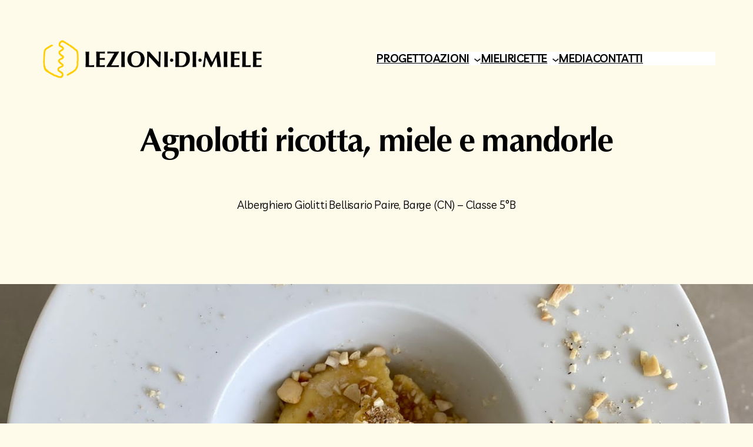

--- FILE ---
content_type: text/css
request_url: https://lezionidimiele.it/wp-content/themes/tove/style.css?ver=6.9
body_size: 566
content:
/* ---------------------------------------------------------------------------------------------

	Theme Name: Tove
    Text Domain: tove
	Version: 0.5
	Description: Tove is a fun and colorful multi-purpose block theme built entirely around the Full Site Editing features in WordPress 5.9. It's designed with cafes and restaurants in mind, but thanks to the layout features of Full Site Editing, you can easily adapt it for any type of website. Tove bundles over 40 Block Patterns to get you started, including six different header designs and seven different footer designs. You must have the Gutenberg plugin active (version 12.1 or newer) to use Tove before WordPress 5.9 is released, and there may be breaking changes in both Gutenberg and Tove up until that point. Demo: https://andersnoren.se/themes/tove/
	Tags: blog, portfolio, grid-layout, one-column, two-columns, three-columns, four-columns, custom-background, custom-colors, custom-logo, custom-menu, editor-style, featured-images, sticky-post, threaded-comments, translation-ready, block-styles, wide-blocks, full-site-editing
	Author: Anders Norén
	Author URI: https://andersnoren.se
	Theme URI: https://andersnoren.se/teman/tove-wordpress-theme/
	License: GNU General Public License version 2.0
	License URI: http://www.gnu.org/licenses/gpl-2.0.html
	Requires PHP: 5.6
	Tested up to: 5.8

	All files, unless otherwise stated, are released under the GNU General Public License
	version 2.0 (http://www.gnu.org/licenses/gpl-2.0.html)

/* --------------------------------------------------------------------------------------------- */

--- FILE ---
content_type: text/css
request_url: https://lezionidimiele.it/wp-content/themes/tove-child/style.css?ver=0.2
body_size: 143
content:
/*
Theme Name: Tove Child
Author: smarketing
Description: A child theme for Tove.
Requires at least: 5.8
Tested up to: 5.9
Requires PHP: 5.6
Version: 0.2
License: GNU General Public License v2 or later
License URI: http://www.gnu.org/licenses/gpl-2.0.html
Text Domain: tove-child
Template: tove

*/
hr.separatoreArea {
  height: 4px !important;
  margin: 0 !important;
}

.home .site-header, .header-home{
  margin-top: 0 !important;
}

.site-div-footer, .site-footer{
  margin: 0 auto !important;
  width: 100% !important;
  background-color: #fc0 !important;
}


--- FILE ---
content_type: text/css
request_url: https://lezionidimiele.it/wp-content/themes/tove/assets/css/blocks.css?ver=6.9
body_size: 5240
content:
/* ------------------------------------------- */
/* Block: Buttons
/* ------------------------------------------- */


/* STRUCTURE */

.wp-block-buttons {
	margin-bottom: calc( 1.5 * var( --wp--custom--spacing--baseline ) );
	margin-top: calc( 1.5 * var( --wp--custom--spacing--baseline ) );
}

.wp-block-buttons {
	column-gap: var( --wp--style--block-gap );
}

.wp-block-buttons > .wp-block-button {
	margin: calc( .5 * var( --wp--style--block-gap ) ) 0;
}

.wp-block-buttons:first-child > .wp-block-button:only-child { margin-top: 0; }
.wp-block-buttons:last-child > .wp-block-button:only-child { margin-bottom: 0; }

/* BUTTON STYLES */

.wp-block-button__link,
:root .wp-block-file__button {
	box-shadow: var( --wp--custom--shaded-style--box-shadow--x ) var( --wp--custom--shaded-style--box-shadow--y ) var( --wp--custom--shaded-style--box-shadow--blur ) currentColor;
	text-align: center;
}

:root .wp-block-button__link:hover,
:root .wp-block-button__link:focus,
:root .wp-block-file__button:hover,
:root .wp-block-file__button:focus {
	text-decoration: underline;
}

/* STYLE: OUTLINE */

.is-style-outline > .wp-block-button__link, 
.wp-block-button__link.is-style-outline {
	padding: .833em 1.33em;
}

/* STYLE: PLAIN */

.wp-block-button.is-style-tove-plain .wp-block-button__link,
.wp-block-button__link.is-style-tove-plain {
	border: none;
	box-shadow: none;
	padding: calc( .833em + 2px ) calc( 1.33em + 2px );
}


/* ------------------------------------------- */
/* Block: Calendar
/* ------------------------------------------- */


.wp-block-calendar table {
	background-color: var( --wp--preset--color--senary );
	color: inherit;
	font-size: inherit;
	margin: 0;
}

:root .wp-block-calendar caption,
:root .wp-block-calendar tbody td, 
:root .wp-block-calendar th {
	border: 2px solid var( --wp--preset--color--foreground );
	color: inherit;
	padding: calc( .25 * var( --wp--custom--spacing--baseline ) );
}

:root .wp-calendar-table caption {
	background-color: var( --wp--preset--color--primary );
	border-bottom: none;
	font-size: var( --wp--preset--font-size--small );
	letter-spacing: var( --wp--custom--typography--letter-spacing--uppercase );
	text-transform: uppercase;
}

:root .wp-block-calendar table thead {
	border: none;
}

:root .wp-block-calendar table th {
	background-color: transparent;
	font-weight: var( --wp--custom--typography--font-weight--bold );
}

.wp-block-calendar nav {
	display: flex;
	justify-content: space-between;
	margin-top: var( --wp--custom--spacing--baseline );
}

@media ( min-width: 700px ) {

	:root .wp-block-calendar caption,
	:root .wp-block-calendar tbody td, 
	:root .wp-block-calendar th {
		padding: var( --wp--custom--spacing--baseline );
	}

}


/* ------------------------------------------- */
/* Block: Columns
/* ------------------------------------------- */


.wp-block-columns .wp-block-column > *:first-child { margin-top: 0; }
.wp-block-columns .wp-block-column > *:last-child { margin-bottom: 0; }

.wp-block-column h1,
.wp-block-column h2,
.wp-block-column h3,
.wp-block-column h4,
.wp-block-column h5,
.wp-block-column h6 {
	margin-top: calc( 2 * var( --wp--custom--spacing--baseline ) );
}

@media ( max-width: 599px ) {

	.wp-block-columns:not(.is-not-stacked-on-mobile) > .wp-block-column:not(:last-child) {
		margin-bottom: var( --wp--style--block-gap );
	}

}

@media ( min-width: 600px ) and ( max-width: 781px ) {

	.wp-block-columns:not(.is-not-stacked-on-mobile) > .wp-block-column:nth-child(n+3) {
		margin-top: var( --wp--custom--spacing--columns--gutter );
	}

}

/* Style: Shaded ------------------- */

.wp-block-columns.is-style-tove-shaded > .wp-block-column {
	border: var( --wp--custom--shaded-style--border );
	box-shadow: var( --wp--custom--shaded-style--box-shadow );
}

/* Style: Horizontal Separators ---- */

.wp-block-columns.is-style-tove-horizontal-separators > .wp-block-column {
	position: relative;
}

.wp-block-columns.is-style-tove-horizontal-separators > .wp-block-column:not(:first-child):before {
	background-color: currentColor;
	display: block;
	position: absolute;
		bottom: 0;
		left: calc( ( -.5 * var( --wp--style--block-gap ) ) - 1px );
		top: 0;
	width: 2px;
}

@media ( min-width: 600px ) and ( max-width: 781px ) {

	.wp-block-columns.is-style-tove-horizontal-separators > .wp-block-column:nth-child(2n):before {
		content: "";
	}

}

@media ( min-width: 782px ) {

	.wp-block-columns.is-style-tove-horizontal-separators > .wp-block-column:not(:first-child):before {
		content: "";
	}
}

@media ( min-width: 1000px ) {

	.wp-block-columns.is-style-tove-horizontal-separators {
		--wp--style--block-gap: calc( 4 * var( --wp--custom--spacing--baseline ) );
	}

}


/* ------------------------------------------- */
/* Block: Comments
/* ------------------------------------------- */


:root .wp-block-post-comments {
	margin-bottom: calc( 4 * var( --wp--custom--spacing--baseline ) );
	margin-top: calc( 4 * var( --wp--custom--spacing--baseline ) );
}

.wp-block-post-comments > *:first-child,
:root .wp-block-post-comments .comment-content > *:first-child {
	margin-top: 0; 
}

.wp-block-post-comments > *:last-child,
:root .wp-block-post-comments .comment-content > *:last-child {
	margin-bottom: 0; 
}

.wp-block-post-comments .commentlist,
.wp-block-post-comments .commentlist li {
	list-style: none;
	margin: 0;
}

.wp-block-post-comments .commentlist li,
.wp-block-post-comments .navigation {
	border-top: 2px solid var( --wp--preset--color--foreground );
	margin: calc( 1.5 * var( --wp--custom--spacing--baseline ) ) 0 0 0;
	padding: calc( 1.5 * var( --wp--custom--spacing--baseline ) ) 0 0 0;
}

.wp-block-post-comments .commentlist li li {
	margin-left: calc( 2 * var( --wp--custom--spacing--baseline ) );
}

/* Comments Closed ----------------- */

.wp-block-post-comments .nocomments {
	text-align: center;
}

/* Comment Headers ----------------- */

.wp-block-post-comments > h3,
.comment-reply-title {
	margin-top: 0;
}

.wp-block-post-comments > h3 + .navigation {
	display: none;
}

/* Comment Item -------------------- */

.comment-body {
	position: relative;
}

.wp-block-post-comments .comment-body .comment-author,
.wp-block-post-comments .comment-body .commentmetadata {
	font-size: 15px;
	padding: 0 70px 0 calc( 3 * var( --wp--custom--spacing--baseline ) );
}

.wp-block-post-comments .comment-body .comment-author a,
.wp-block-post-comments .comment-body .commentmetadata a {
	text-decoration: none;
}

.wp-block-post-comments .comment-body .comment-author a:hover,
.wp-block-post-comments .comment-body .commentmetadata a:hover,
.wp-block-post-comments .comment-body .comment-author a:focus,
.wp-block-post-comments .comment-body .commentmetadata a:focus {
	text-decoration: underline;
}

.wp-block-post-comments .comment-body .comment-author {
	display: flex;
	flex-direction: column;
	justify-content: center;
	position: relative;
}

.wp-block-post-comments .comment-body .comment-author cite {
	font-size: inherit;
	letter-spacing: inherit;
	text-transform: none;
}

.wp-block-post-comments .comment-body .comment-author .says {
	display: none;
}

.wp-block-post-comments .comment-body .commentmetadata {
	margin-bottom: calc( 1.5 * var( --wp--custom--spacing--baseline ) );
}

.wp-block-post-comments .comment-author .avatar {
	border-radius: 50%;
	height: calc( 2 * var( --wp--custom--spacing--baseline ) );
	position: absolute;
		left: 0;
		top: 0;
	width: calc( 2 * var( --wp--custom--spacing--baseline ) );
}

.wp-block-post-comments .commentlist .comment {
	padding-left: 0;
}

.wp-block-post-comments .comment-meta,
.wp-block-post-comments .comment-author {
	margin-left: 0;
}

.wp-block-post-comments .commentlist .comment p {
	font-size: inherit;
	line-height: inherit;
	margin: 0 0 1em 0;
}

.comment-body > .reply {
	align-items: center;
	display: flex;
	margin: 0;
	min-height: calc( 3 * var( --wp--custom--spacing--baseline ) );
	position: absolute;
		right: 0;
		top: 0;
}

.comment-reply-link {
	background-color: var( --wp--preset--color--primary );
	border: 1px solid currentColor;
	box-shadow: 2px 2px 0 currentColor;
	font-size: 12px;
	font-weight: var( --wp--custom--typography--font-weight--bold );
	letter-spacing: var( --wp--custom--typography--letter-spacing--uppercase );
	padding: .2em .6em .225em;
	text-decoration: none;
	text-transform: uppercase;
}

.comment-reply-link:hover,
.comment-reply-link:focus {
	text-decoration: underline;
}

/* Comments Navigation ------------- */

.wp-block-post-comments .navigation {
	display: flex;
	font-size: .882352941em;
	padding-top: calc( 2 * var( --wp--custom--spacing--baseline ) );
}

.wp-block-post-comments .navigation .alignright {
	margin-left: auto;
	text-align: right;
}

.wp-block-post-comments .navigation .alignleft,
.wp-block-post-comments .navigation .alignright {
	margin-bottom: 0;
	margin-top: 0;
}

.wp-block-post-comments .navigation a {
	text-decoration: none;
}

.wp-block-post-comments .navigation a:hover,
.wp-block-post-comments .navigation a:focus {
	text-decoration: underline;
}

/* Comment Respond ----------------- */

.comment-respond {
	background-color: var( --wp--preset--color--senary );
	border: var( --wp--custom--shaded-style--border--width ) var( --wp--custom--shaded-style--border--style ) currentColor;
	box-shadow: var( --wp--custom--shaded-style--box-shadow--x ) var( --wp--custom--shaded-style--box-shadow--y ) var( --wp--custom--shaded-style--box-shadow--blur ) currentColor;
	padding: calc( 2 * var( --wp--custom--spacing--baseline ) ) calc( 1.5 * var( --wp--custom--spacing--baseline ) );
}

.wp-block-post-comments > .comment-respond:not(:first-child) {
	margin-top: calc( 2 * var( --wp--custom--spacing--baseline ) );
}

.comment-reply-title small {
	font-size: 1rem;
	letter-spacing: var( --wp--custom--typography--letter-spacing--body );
	margin-left: var( --wp--custom--spacing--baseline );
	white-space: nowrap;
}

/* COMMENT FORM */

.comment-form {
	margin: 0;
}

.comment-form a {
	color: inherit;
}

.comment-form:after {
	clear: both;
	content: "";
	display: block;
}

.comment-form p {
	margin-bottom: calc( 1.5 * var( --wp--custom--spacing--baseline ) );
	width: 100%;
}

:root .comment-form .logged-in-as,
:root .comment-form .comment-notes {
	margin: calc( -.5 * var( --wp--custom--spacing--baseline ) ) 0 calc( 2 * var( --wp--custom--spacing--baseline ) ) 0;
}

.comment-form-cookies-consent {
	align-items: baseline;
	display: flex;
}

.comment-form > p:last-of-type {
	margin-bottom: 0;
}

.comment-respond label {
	display: block;
}

:root .wp-block-post-comments input, 
:root .wp-block-post-comments textarea {
	border: 2px solid currentColor;
}

.comment-respond input[type="text"],
.comment-respond input[type="email"],
.comment-respond textarea {
	margin-bottom: 0;
}

.comment-respond #submit {
	background-color: var( --wp--preset--color--primary );
	display: block;
	margin-left: auto;
	width: 100%;
}

/* Reply Respond ----------------------------- */

.commentlist .comment-respond {
	margin: calc( 1.5 * var( --wp--custom--spacing--baseline ) ) 0 0;
}

@media ( min-width: 700px ) {

	:root .wp-block-post-comments {
		margin-bottom: calc( 8 * var( --wp--custom--spacing--baseline ) );
		margin-top: calc( 8 * var( --wp--custom--spacing--baseline ) );
	}

	.wp-block-post-comments .commentlist li {
		margin: calc( 3 * var( --wp--custom--spacing--baseline ) ) 0 0 0;
		padding: calc( 3 * var( --wp--custom--spacing--baseline ) ) 0 0 0;
	}

	/* COMMENT ITEM */

	.wp-block-post-comments .comment-body .comment-author,
	.wp-block-post-comments .comment-body .commentmetadata {
		font-size: 18px;
		padding: 0 70px 0 calc( 4 * var( --wp--custom--spacing--baseline ) );
	}

	.wp-block-post-comments .comment-body .commentmetadata {
		margin-bottom: calc( 2 * var( --wp--custom--spacing--baseline ) );
	}

	.wp-block-post-comments .comment-author .avatar {
		height: calc( 3 * var( --wp--custom--spacing--baseline ) );
		width: calc( 3 * var( --wp--custom--spacing--baseline ) );
	}

	.comment-meta .comment-author,
	.comment-meta .comment-metadata > a:not(:only-child) {
		margin-right: var( --wp--custom--spacing--baseline );
	}

	.comment-body > .reply {
		min-height: calc( 2 * var( --wp--custom--spacing--baseline ) );
	}

	.comment-reply-link {
		font-size: 13px;
	}

	/* COMMENT PAGINATION */

	.wp-block-post-comments .navigation {
		font-size: inherit;
		margin: calc( 3 * var( --wp--custom--spacing--baseline ) ) 0 0 0;
		padding: calc( 4 * var( --wp--custom--spacing--baseline ) ) 0 0 0;
	}

	/* COMMENT RESPOND */

	.comment-respond {
		padding: calc( 4 * var( --wp--custom--spacing--baseline ) );
	}

	.wp-block-post-comments > .comment-respond:not(:first-child) {
		margin-top: calc( 4 * var( --wp--custom--spacing--baseline ) );
	}

	.comment-form p {
		margin-bottom: calc( 2 * var( --wp--custom--spacing--baseline ) );
	}

	:root .comment-form .logged-in-as,
	:root .comment-form .comment-notes {
		margin: calc( -.5 * var( --wp--custom--spacing--baseline ) ) 0 calc( 3 * var( --wp--custom--spacing--baseline ) ) 0;
	}

	.comment-form .comment-form-author,
	.comment-form .comment-form-email {
		float: left;
		width: calc( 50% - var( --wp--custom--spacing--baseline ) );
	}

	.comment-form .comment-form-email {
		margin-left: calc( 2 * var( --wp--custom--spacing--baseline ) );
	}

	.comment-form .comment-form-email + p:before {
		clear: both;
		content: "";
		display: block;
	}

	.comment-form-comment textarea {
		height: 168px;
	}

	.comment-respond #submit {
		width: auto;
	}

	/* COMMENT REPLY */

	.commentlist .comment-respond {
		margin-top: calc( 3 * var( --wp--custom--spacing--baseline ) );
		padding: calc( 3 * var( --wp--custom--spacing--baseline ) );
	}

}

@media ( min-width: 1000px ) {

	/* COMMENT RESPOND */

	.wp-block-post-comments > .comment-respond {
		margin: 0 calc( -4 * var( --wp--custom--spacing--baseline ) ) 0;
	}

	.wp-block-post-comments > .comment-respond:not(:first-child) {
		margin-top: calc( 8 * var( --wp--custom--spacing--baseline ) );
	}
		
}


/* ------------------------------------------- */
/* Block: Embed
/* ------------------------------------------- */


.wp-block-embed.alignfull video,
.wp-block-embed .alignfull video,
.wp-block-embed.alignfull iframe,
.wp-block-embed .alignfull iframe {
	width: 100%;
}


/* ------------------------------------------- */
/* Block: Featured Image
/* ------------------------------------------- */


.wp-block-post-featured-image a {
	display: block;
}

.wp-block-post-featured-image img {
	margin: 0 auto;
}


/* ------------------------------------------- */
/* Block: File
/* ------------------------------------------- */


.wp-block-file,
.wp-block-file__content-wrapper {
	align-items: center;
	display: flex;
	justify-content: space-between;
}

:root .wp-block-file a,
:root .wp-block-file .wp-block-file__button {
	font-size: inherit;
	font-weight: inherit;
	line-height: inherit;
}

:root .wp-block-file__button:not(:only-child) {
	margin-left: var( --wp--custom--spacing--baseline );
}

:root .wp-block-file a.wp-block-file__button:active, 
:root .wp-block-file a.wp-block-file__button:focus, 
:root .wp-block-file a.wp-block-file__button:hover, 
:root .wp-block-file a.wp-block-file__button:visited {
	box-shadow: var( --wp--custom--shaded-style--box-shadow );
	color: var( --wp--preset--color--foreground );
	opacity: 1;
}

:root .wp-block-file a.wp-block-file__button:focus, 
:root .wp-block-file a.wp-block-file__button:hover {
	text-decoration: underline;
}


/* ------------------------------------------- */
/* Block: Gallery
/* ------------------------------------------- */

.blocks-gallery-grid {
	width: 100%;
}


/* ------------------------------------------- */
/* Block: Group
/* ------------------------------------------- */


main.wp-block-group {
	margin-bottom: 0;
	margin-top: 0;
}

:root .wp-block-group > *:first-child { margin-top: 0; }
:root .wp-block-group > *:last-child { margin-bottom: 0; }

:root .wp-block-group.has-background {
	padding: var( --wp--custom--inner-container-spacing );
}

/* Style: Shaded ------------------- */

.wp-block-group.is-style-tove-shaded {
	border: var( --wp--custom--shaded-style--border );
	box-shadow: var( --wp--custom--shaded-style--box-shadow );
}


/* ------------------------------------------- */
/* Block: Heading
/* ------------------------------------------- */


h1,
h2,
h3,
h4,
h5,
h6 {
	font-feature-settings: "lnum";
	font-variant-numeric: lining-nums;
}

h1.has-background, h2.has-background, h3.has-background, h4.has-background, h5.has-background, h6.has-background {
	padding: min( .5em, calc( var( --wp--custom--spacing--baseline ) * ( .5 / .65 ) ) ) min( .65em, var( --wp--custom--spacing--baseline ) );
	width: intrinsic;
}

h1.has-background.has-text-align-center, 
h2.has-background.has-text-align-center, 
h3.has-background.has-text-align-center, 
h4.has-background.has-text-align-center, 
h5.has-background.has-text-align-center, 
h6.has-background.has-text-align-center {
	margin-left: auto !important;
	margin-right: auto !important;
}

h1.has-background.has-text-align-right, 
h2.has-background.has-text-align-right, 
h3.has-background.has-text-align-right, 
h4.has-background.has-text-align-right, 
h5.has-background.has-text-align-right, 
h6.has-background.has-text-align-right {
	margin-left: auto !important;
	margin-right: 0 !important;
}


/* ------------------------------------------- */
/* Block: Image
/* ------------------------------------------- */


.wp-block-image.alignfull img,
.wp-block-image .alignfull img {
	width: 100%;
}

.wp-block-image.alignleft,
.wp-block-image .alignleft {
	margin: 3px calc( 1.5 * var( --wp--custom--spacing--baseline ) ) calc( 1.5 * var( --wp--custom--spacing--baseline ) ) 0;
}

.wp-block-image.alignright,
.wp-block-image .alignright {
	margin: 3px 0 calc( 1.5 * var( --wp--custom--spacing--baseline ) ) calc( 1.5 * var( --wp--custom--spacing--baseline ) );
}

.wp-block-image img {
	display: block;
	height: auto;
	margin: 0;
}

:root .wp-block-image figcaption {
	margin-bottom: 0;
	margin-top: calc( .75 * var( --wp--custom--spacing--baseline ) );
}

/* Style: Shaded ------------------- */

.wp-block-image.is-style-tove-shaded img {
	border: var( --wp--custom--shaded-style--border );
	box-shadow: var( --wp--custom--shaded-style--box-shadow );
}

.wp-block-image.is-style-tove-shaded figcaption {
	padding-top: 4px;
}


/* ------------------------------------------- */
/* Block: Latest Comments
/* ------------------------------------------- */

.wp-block-latest-comments > li {
	margin-left: 0;
}

.wp-block-latest-comments__comment-excerpt {
	margin-top: calc( .5 * var( --wp--custom--spacing--baseline ) );
}

.wp-block-latest-comments__comment-date,
.wp-block-latest-comments__comment-excerpt p {
	font-size: var( --wp--preset--font-size--small );
}

.wp-block-latest-comments__comment-excerpt p {
	line-height: var( --wp--custom--typography--line-height--body );
	margin: 0 0 1em;
}

.wp-block-latest-comments__comment-excerpt p:last-child {
	margin-bottom: 0;
}


/* ------------------------------------------- */
/* Block: Latest Posts
/* ------------------------------------------- */


.wp-block-latest-posts > li {
	margin-left: 0;
}

.wp-block-latest-posts__post-author, 
.wp-block-latest-posts__post-date {
	color: inherit;
	font-size: var( --wp--preset--font-size--small );
}


/* ------------------------------------------- */
/* Block: Media and Text
/* ------------------------------------------- */


.wp-block-media-text .wp-block-media-text__content {
	padding: var( --wp--custom--inner-container-spacing );
}

.wp-block-media-text:not(.has-background):not(.is-stacked-on-mobile) .wp-block-media-text__content {
	padding-bottom: 0;
	padding-top: 0;
}

:root .wp-block-media-text__content > *:first-child { margin-top: 0; }
:root .wp-block-media-text__content > *:last-child { margin-bottom: 0; }

@media ( max-width: 600px ) {
	.wp-block-media-text.is-stacked-on-mobile:not(.has-background) .wp-block-media-text__content {
		padding-left: 0;
		padding-right: 0;
	}
}

/* Style: Shaded ------------------- */

.wp-block-media-text.is-style-tove-shaded {
	border: var( --wp--custom--shaded-style--border );
	box-shadow: var( --wp--custom--shaded-style--box-shadow );
}


/* ------------------------------------------- */
/* Block: Navigation
/* ------------------------------------------- */


/* Navigation List ----------------- */

.wp-block-navigation li {
	line-height: 1.25;
	margin: 0;
}

.wp-block-navigation-link.has-child > .wp-block-navigation-link__content {
	align-items: center;
	display: flex;
}

.wp-block-navigation .wp-block-navigation__submenu-icon {
	box-shadow: none;
	font-size: inherit;
	margin-left: calc( .5 * var( --wp--custom--spacing--baseline ) );
	padding: 0 !important;
}

.wp-block-navigation .wp-block-navigation__submenu-icon svg {
	height: .66em;
	width: .66em;
}

.wp-block-navigation .current-menu-item,
.wp-block-navigation .wp-block-navigation-link a:focus,
.wp-block-navigation .wp-block-navigation-link a:hover {
	text-decoration: underline;
}

/* Type: Vertical ------------------ */

.is-vertical .wp-block-navigation__container, 
.is-vertical .wp-block-page-list {
	display: flex;
	gap: .4em 0;
}

/* Sub Level ----------------------- */

.wp-block-navigation .has-child :where( .wp-block-navigation__submenu-container ) {
	margin: 0;
	padding: calc( .75 * var( --wp--custom--spacing--baseline ) ) 0;
}

.wp-block-navigation .wp-block-navigation__container > .has-child > :where( .wp-block-navigation__submenu-container ) {
	top: calc( 100% + var( --wp--custom--spacing--baseline ) );
}

.wp-block-navigation .has-child :where(.wp-block-navigation__submenu-container):before {
	content: "";
	display: block;
	height: calc( var( --wp--custom--spacing--baseline ) + 2px );
	position: absolute;
		left: 0;
		right: 0;
		top: calc( ( -1 * var( --wp--custom--spacing--baseline ) ) - 2px );
}

.wp-block-navigation:not(.has-background) .wp-block-navigation__submenu-container {
	background-color: var( --wp--preset--color--senary );
	border: 2px solid currentColor;
	color: var( --wp--preset--color--foreground );
}

:root .wp-block-navigation .has-child li {
	left: 0;
	margin: 0;
}

/* Navigation Button --------------- */

.wp-block-navigation__responsive-container-close.wp-block-navigation__responsive-container-close, 
.wp-block-navigation__responsive-container-open.wp-block-navigation__responsive-container-open {
	align-items: center;
	background-color: var( --wp--preset--color--senary );
	border-radius: 50%;
	box-shadow: none;
	color: var( --wp--preset--color--foreground );
	height: 36px;
	justify-content: center;
	width: 36px;
}

.wp-block-navigation__responsive-container-close.wp-block-navigation__responsive-container-close {
	right: var( --wp--custom--gutter );
	top: calc( 2 * var( --wp--custom--spacing--baseline ) );
}

/* Responsive Container ------------ */

.wp-block-navigation__responsive-container.is-menu-open {
	padding: calc( 4 * var( --wp--custom--spacing--baseline ) ) var( --wp--custom--gutter ) calc( 4 * var( --wp--custom--spacing--baseline ) );
}

.wp-block-navigation .wp-block-navigation__responsive-container.is-menu-open .has-child :where(.wp-block-navigation__submenu-container):before {
	content: none;
}

.wp-block-navigation:not(.has-background) .wp-block-navigation__responsive-container.is-menu-open {
	background-color: var( --wp--preset--color--background );
	color: var( --wp--preset--color--foreground );
}

.wp-block-navigation__responsive-close {
	outline: none;
}

.wp-block-navigation__responsive-container.is-menu-open a:focus {
	outline: none;
	text-decoration: underline !important;
	text-decoration-style: dotted;
}

/* Nested Blocks ------------------- */

.wp-block-navigation .wp-block-search {
	margin-bottom: 0;
	margin-top: 0;
}


/* ------------------------------------------- */
/* Block: Paragraph
/* ------------------------------------------- */


p.has-background {
	padding: var( --wp--custom--inner-container-spacing );
}

/* Drop Cap ------------------------ */

.has-drop-cap:not(:focus):first-letter {
	background-color: var( --wp--preset--color--senary );
	border: var( --wp--custom--shaded-style--border--width ) var( --wp--custom--shaded-style--border--style ) currentColor;
	box-shadow: var( --wp--custom--shaded-style--box-shadow--x ) var( --wp--custom--shaded-style--box-shadow--y ) var( --wp--custom--shaded-style--box-shadow--blur ) currentColor;
    font-size: 2.75em;
    font-weight: var( --wp--custom--typography--font-weight--bold );
	margin: .09em 1rem .5rem 0;
	min-width: .6875em;
	padding: 0.3em;
	text-align: center;
}


/* ------------------------------------------- */
/* Block: Post Date
/* ------------------------------------------- */


.wp-block-post-date a { 
	text-decoration: none; 
}

.wp-block-post-date a:hover,
.wp-block-post-date a:focus { 
	text-decoration: underline;
}


/* ------------------------------------------- */
/* Block: Post Excerpt
/* ------------------------------------------- */


.wp-block-post-excerpt > *:first-child { margin-top: 0; }
.wp-block-post-excerpt > *:last-child { margin-bottom: 0; }


/* ------------------------------------------- */
/* Block: Post Navigation
/* ------------------------------------------- */


.post-navigation-link-previous a:before { content: "« "; }
.post-navigation-link-next a:after { content: " »"; }


/* ------------------------------------------- */
/* Block: Post Title
/* ------------------------------------------- */


.wp-block-post-title a {
	text-decoration: none;
}

.wp-block-post-title a:hover,
.wp-block-post-title a:focus {
	text-decoration: underline;
}


/* ------------------------------------------- */
/* Block: Pullquote
/* ------------------------------------------- */


.wp-block-pullquote {
	text-align: inherit;
}

.wp-block-pullquote blockquote {
	border: none;
	font-size: var( --wp--preset--font-size--extra-large );
	line-height: 1.35;
	margin: 0;
	padding: 1.6em 0 0;
	position: relative;
	text-align: inherit;
}

.wp-block-pullquote blockquote:before {
	content: "“";
	display: block;
	font-family: Georgia, serif;
	font-size: 3.5em;
	font-weight: inherit;
	height: .2666em;
	line-height: .8;
	position: absolute;
		left: -.1rem;
		top: 0;
}

.wp-block-pullquote.has-text-align-center blockquote:before {
	left: 50%;
	transform: translateX( -50% );
}

.wp-block-pullquote.has-text-align-right blockquote:before {
	right: .1rem;
}

.wp-block-pullquote blockquote p {
	font-size: inherit;
	letter-spacing: var( --wp--custom--typography--letter-spacing--heading );
	line-height: inherit;
}

.wp-block-pullquote blockquote p:last-of-type {
	margin-bottom: 0;
}

.wp-block-pullquote cite,
.wp-block-pullquote .wp-block-pullquote__citation {
	display: block;
	font-size: 14px;
	font-style: normal;
	font-weight: var( --wp--custom--typography--font-weight--bold );
	letter-spacing: var( --wp--custom--typography--letter-spacing--uppercase );
	margin-top: var( --wp--custom--spacing--baseline );
	text-transform: uppercase;
}

.wp-block-pullquote cite:before,
.wp-block-pullquote .wp-block-pullquote__citation:before {
	content: "— ";
}

/* Alignment Specific -------------- */

.wp-block-pullquote.alignleft p, 
.wp-block-pullquote.alignright p {
	font-size: inherit;
}

/* Style: Solid Color -------------- */

.wp-block-pullquote.is-style-solid-color {
	padding: calc( 1.5 * var( --wp--custom--spacing--baseline ) );
}

.wp-block-pullquote.is-style-solid-color blockquote {
	max-width: 100%;
	text-align: inherit;
}

.wp-block-pullquote.is-style-solid-color blockquote p {
	font-size: inherit;
}

.wp-block-pullquote.is-style-solid-color blockquote cite {
	text-transform: uppercase;
}

@media ( min-width: 700px ) {

	.wp-block-pullquote blockquote {
		padding: 1.8em 0 0;
	}

	.wp-block-pullquote cite,
	.wp-block-pullquote .wp-block-pullquote__citation {
		font-size: 16px;
		margin-top: calc( 1.5 * var( --wp--custom--spacing--baseline ) );
	}

	/* STYLE: SHARED */

	.wp-block-pullquote.is-style-solid-color:not(.alignleft):not(.alignright):not([data-align="left"]):not([data-align="right"]) {
		padding: calc( 3 * var( --wp--custom--spacing--baseline ) );
	}

}


/* ------------------------------------------- */
/* Block: Query Loop
/* ------------------------------------------- */


.wp-block-query > *:first-child { margin-top: 0; }
.wp-block-query > *:last-child { margin-bottom: 0; }

/* Post Template ------------------- */

.wp-block-post-template li {
	margin-left: 0;
}

.wp-block-post-template li:only-child {
	margin: 0 !important;
}

:root .wp-block-post-template > li > *:first-child { margin-top: 0; }
:root .wp-block-post-template > li > *:last-child { margin-bottom: 0; }

.wp-block-post-template.is-flex-container li, 
.wp-block-query-loop.is-flex-container li {
	margin-bottom: var( --wp--custom--spacing--columns--gutter );
}


/* ------------------------------------------- */
/* Block: Query Pagination
/* ------------------------------------------- */


.wp-block-query-pagination > .wp-block-query-pagination-next, 
.wp-block-query-pagination > .wp-block-query-pagination-numbers, 
.wp-block-query-pagination > .wp-block-query-pagination-previous {
	margin: 0;
}

:root .wp-block-query-pagination a {
	text-decoration: none;
}

:root .wp-block-query-pagination a:hover,
:root .wp-block-query-pagination a:focus {
	text-decoration: underline;
}

/* Style: Top Separator ------------ */

.wp-block-query-pagination.is-style-tove-top-separator {
	border-top: 2px solid currentColor;
	padding: calc( 2 * var( --wp--custom--spacing--baseline ) ) 0 0;
}

@media ( min-width: 700px ) {
	.wp-block-query-pagination.is-style-tove-top-separator {
		padding: calc( 3 * var( --wp--custom--spacing--baseline ) ) 0 0;
	}
}

/* Style: Vertical Separators ------ */

.wp-block-query-pagination.is-style-tove-vertical-separators {
	border-bottom: 2px solid currentColor;
	border-top: 2px solid currentColor;
	padding: calc( 2 * var( --wp--custom--spacing--baseline ) ) 0;
}

@media ( min-width: 700px ) {
	.wp-block-query-pagination.is-style-tove-vertical-separators {
		padding: calc( 3 * var( --wp--custom--spacing--baseline ) ) 0;
	}
}


/* ------------------------------------------- */
/* Block: Query Title
/* ------------------------------------------- */


/* ------------------------------------------- */
/* Block: Quote
/* ------------------------------------------- */


:root .wp-block-quote {
	border-left: 2px solid currentColor;
	padding: 0 0 0 var( --wp--custom--spacing--baseline );
}

:root .wp-block-quote.has-text-align-center {
	border-width: 0;
	padding: 0;
}

:root .wp-block-quote.has-text-align-right {
	border: none;
	border-right: 2px solid currentColor;
	padding: 0 var( --wp--custom--spacing--baseline ) 0 0;
}

:root .wp-block-quote cite {
	font-size: var( --wp--preset--font-size--heading-6 );
	text-align: inherit;
}

@media ( min-width: 700px ) {

	:root .wp-block-quote {
		padding: 0 0 0 calc( 2 * var( --wp--custom--spacing--baseline ) );
	}

	:root .wp-block-quote.has-text-align-right {
		padding: 0 calc( 2 * var( --wp--custom--spacing--baseline ) ) 0 0;
	}

}

/* Style: Large -------------------- */
 
.wp-block-quote.is-style-large p {
	font-size: var( --wp--preset--font-size--large );
	font-style: normal;
	line-height: inherit;
}


/* ------------------------------------------- */
/* Block: Search
/* ------------------------------------------- */


.wp-block-search .wp-block-search__label {
	display: block;
	font-size: var( --wp--preset--font-size--small );
	font-weight: var( --wp--custom--typography--font-weight--normal );
	margin: 0 0 calc( .5 * var( --wp--custom--spacing--baseline ) ) 0;
}

.wp-block-search.wp-block-search__button-inside .wp-block-search__inside-wrapper,
.wp-block-search .wp-block-search__input,
.wp-block-search .wp-block-search__button {
	background-color: var( --wp--preset--color--senary );
	border: 2px solid var( --wp--preset--color--foreground );
	font-size: var( --wp--preset--font-size--small );
	padding: 15px 18px;
}

.wp-block-search .wp-block-search__button,
.wp-block-search.wp-block-search__button-inside .wp-block-search__inside-wrapper .wp-block-search__button {
	padding: calc( .5 * var( --wp--custom--spacing--baseline ) ) var( --wp--custom--spacing--baseline );
}

.wp-block-search .wp-block-search__button {
	align-items: center;
	color: inherit;
	display: flex;
	flex-shrink: 0;
	font-weight: var( --wp--custom--typography--font-weight--bold );
	justify-content: center;
	margin-left: var( --wp--custom--spacing--baseline );
	min-width: 58px;
}

.wp-block-search .wp-block-search__button.has-icon {
	padding: 0;
}

.wp-block-search .wp-block-search__button svg {
	margin: auto;
	height: 40px;
	width: 40px;
}

/* STYLE: BUTTON INSIDE */

.wp-block-search.wp-block-search__button-inside .wp-block-search__inside-wrapper .wp-block-search__button {
	padding: calc( .5 * var( --wp--custom--spacing--baseline ) ) calc( .75 * var( --wp--custom--spacing--baseline ) );
}

.wp-block-search.wp-block-search__button-inside .wp-block-search__inside-wrapper .wp-block-search__button.has-icon {
	min-width: 44px;
	padding: 0;
}


/* ------------------------------------------- */
/* Block: Separator
/* ------------------------------------------- */


:root hr.wp-block-separator {
	background-color: currentColor;
	width: 100px;
}

:root .wp-block-separator.is-style-wide,
:root .wp-block-separator.is-style-dots {
	width: 100%;
}

.wp-block-separator.has-background:not(.is-style-dots) {
	height: 2px;
}


/* ------------------------------------------- */
/* Block: Site Title Logo
/* ------------------------------------------- */


.wp-block-site-logo.aligncenter {
	display: block;
	text-align: center;
}


/* ------------------------------------------- */
/* Block: Site Title
/* ------------------------------------------- */


.wp-block-site-title a { text-decoration: none; }
.wp-block-site-title a:focus,
.wp-block-site-title a:hover { text-decoration: underline; }


/* ------------------------------------------- */
/* Block: Social Links
/* ------------------------------------------- */


:root .wp-block-social-links {
	gap: calc( .5 * var( --wp--custom--spacing--baseline ) );
}

.wp-block-social-links.has-large-icon-size { font-size: 32px; }
.wp-block-social-links.has-huge-icon-size { font-size: 40px; }

.wp-block-social-links .wp-social-link svg {
	height: calc( 1em + 4px );
	width: calc( 1em + 4px );
}

@media ( min-width: 700px ) {
	:root .wp-block-social-links {
		gap: calc( 1 * var( --wp--custom--spacing--baseline ) );
	}
}

/* Style: Only Logos --------------- */

:root .wp-block-social-links.is-style-logos-only {
	gap: calc( 1 * var( --wp--custom--spacing--baseline ) );
}

.wp-block-social-links.is-style-logos-only .wp-social-link,
.wp-block-social-links.is-style-logos-only .wp-social-link a {
	padding: 0;
}

@media ( min-width: 700px ) {
	:root .wp-block-social-links.is-style-logos-only {
		gap: calc( 2 * var( --wp--custom--spacing--baseline ) );
	}
}

/* Style: Shaded ------------------- */

.wp-block-social-links.is-style-tove-shaded .wp-social-link.wp-social-link.wp-social-link {
	border: var( --wp--custom--shaded-style--border--width ) var( --wp--custom--shaded-style--border--style ) currentColor;
	border-radius: 0;
	box-shadow: var( --wp--custom--shaded-style--box-shadow--x ) var( --wp--custom--shaded-style--box-shadow--y ) var( --wp--custom--shaded-style--box-shadow--blur ) currentColor;
	margin: calc( .375 * var( --wp--custom--spacing--baseline ) ) calc( .75 * var( --wp--custom--spacing--baseline ) ) calc( .375 * var( --wp--custom--spacing--baseline ) ) 0;
}

.wp-block-social-links.is-style-tove-shaded .wp-social-link > * {
	padding: .33em;
}


/* ------------------------------------------- */
/* Block: Table
/* ------------------------------------------- */


figure.wp-block-table table {
	margin: 0;
}

:root .wp-block-table figcaption {
	color: var( --wp--preset--color--foreground );
	font-size: var( --wp--preset--font-size--tiny );
	margin: calc( .75 * var( --wp--custom--spacing--baseline ) ) 0 0 0;
	text-align: inherit;
}

/* Style: Stripes ------------------ */

.wp-block-table.is-style-stripes * {
	border-width: 0 !important;
}

:root .wp-block-table.is-style-stripes tbody tr:nth-child(odd) {
	background-color: var( --wp--preset--color--senary );
}

/* Style: Vertical Borders --------- */

.wp-block-table.is-style-tove-vertical-borders * {
	border-left: none !important;
	border-right: none !important;
	padding-left: 0 !important;
	padding-right: 0 !important;
}


/* ------------------------------------------- */
/* Block: Template Part
/* ------------------------------------------- */


:root .wp-block-template-part.has-background {
	margin: 0;
	padding: var( --wp--custom--inner-container-spacing ) var( --wp--custom--gutter );
}

:root .wp-block-template-part.has-background > *:first-child,
:root .wp-block-template-part.has-background > .wp-block:first-child > *:first-child { margin-top: 0; }
:root .wp-block-template-part.has-background > *:last-child,
:root .wp-block-template-part.has-background > .wp-block:last-child > *:last-child { margin-bottom: 0; }


/* ------------------------------------------- */
/* Block: Term Description
/* ------------------------------------------- */


.wp-block-term-description > *:first-child { margin-top: 0; }
.wp-block-term-description > *:last-child { margin-bottom: 0; }